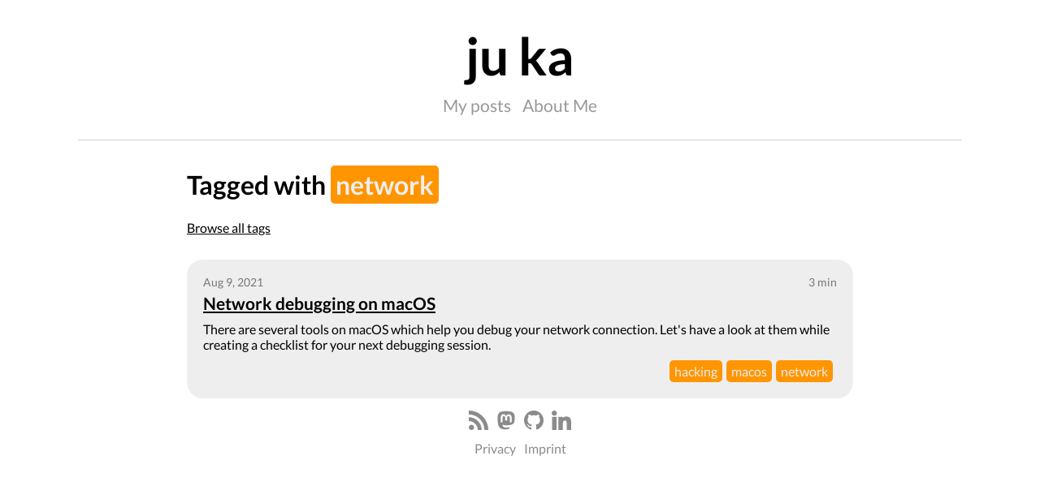

--- FILE ---
content_type: text/html; charset=utf-8
request_url: https://juliankahnert.de/tags/network/
body_size: 1007
content:
<!DOCTYPE html><html lang="en"><head><meta charset="UTF-8"/><meta name="og:site_name" content="ju ka"/><link rel="canonical" href="https://juliankahnert.de/tags/network"/><meta name="twitter:url" content="https://juliankahnert.de/tags/network"/><meta name="og:url" content="https://juliankahnert.de/tags/network"/><title>ju ka</title><meta name="twitter:title" content="ju ka"/><meta name="og:title" content="ju ka"/><meta name="description" content="I will add blogposts about technology with focus on Swift and Kubernetes. 🤓 I would love to get in touch with you. If you have any feedback, questions, ideas, etc. just drop me a line! ✉️"/><meta name="twitter:description" content="I will add blogposts about technology with focus on Swift and Kubernetes. 🤓 I would love to get in touch with you. If you have any feedback, questions, ideas, etc. just drop me a line! ✉️"/><meta name="og:description" content="I will add blogposts about technology with focus on Swift and Kubernetes. 🤓 I would love to get in touch with you. If you have any feedback, questions, ideas, etc. just drop me a line! ✉️"/><meta name="twitter:card" content="summary"/><link rel="stylesheet" href="/styles.css" type="text/css"/><link rel="stylesheet" href="/fonts.css" type="text/css"/><link rel="stylesheet" href="/code.css" type="text/css"/><meta name="viewport" content="width=device-width, initial-scale=1.0"/><link rel="shortcut icon" href="/img/favicon.png" type="image/png"/><link rel="alternate" href="/feed.rss" type="application/rss+xml" title="Subscribe to ju ka"/><meta name="twitter:image" content="https://juliankahnert.de/img/memoji.png"/><meta name="og:image" content="https://juliankahnert.de/img/memoji.png"/></head><body><header><div class="wrapper"><a class="site-name" href="/">ju ka</a><nav><ul><li><a href="/posts">My posts</a></li><li><a href="/about">About Me</a></li></ul></nav></div></header><hr/><div class="wrapper"><h1>Tagged with <span class="tag tag-orange">network</span></h1><a class="browse-all" href="/tags">Browse all tags</a><ul class="item-list"><li><article><div class="metadata-header"><span>Aug 9, 2021</span><span>3 min</span></div><h1><a href="/posts/2021-08-09--network-debugging-on-macos">Network debugging on macOS</a></h1><p>There are several tools on macOS which help you debug your network connection. Let's have a look at them while creating a checklist for your next debugging session.</p><ul class="tag-list"><li class="tag-orange"><a href="/tags/hacking">hacking</a></li><li class="tag-orange"><a href="/tags/macos">macos</a></li><li class="tag-orange"><a href="/tags/network">network</a></li></ul></article></li></ul></div><footer><div class="verification-links"><a rel="me" href="https://chaos.social/@jtk">Mastodon</a></div><p><a class="social-icon" target="_blank" href="/feed.xml"><img src="/img/logo-rss.svg"/></a><a class="social-icon" target="_blank" href="https://chaos.social/@jtk"><img src="/img/logo-mastodon.svg"/></a><a class="social-icon" target="_blank" href="https://github.com/JulianKahnert"><img src="/img/logo-github.svg"/></a><a class="social-icon" target="_blank" href="https://www.linkedin.com/in/julian-kahnert-6b08071b4/"><img src="/img/logo-linkedin.svg"/></a></p><p><a class="legal-link" href="/privacy">Privacy</a><a class="legal-link" href="/imprint">Imprint</a></p></footer><script defer src="https://static.cloudflareinsights.com/beacon.min.js/vcd15cbe7772f49c399c6a5babf22c1241717689176015" integrity="sha512-ZpsOmlRQV6y907TI0dKBHq9Md29nnaEIPlkf84rnaERnq6zvWvPUqr2ft8M1aS28oN72PdrCzSjY4U6VaAw1EQ==" data-cf-beacon='{"version":"2024.11.0","token":"10b86d0511f343a28e5eb0c0154ac12c","r":1,"server_timing":{"name":{"cfCacheStatus":true,"cfEdge":true,"cfExtPri":true,"cfL4":true,"cfOrigin":true,"cfSpeedBrain":true},"location_startswith":null}}' crossorigin="anonymous"></script>
</body></html>

--- FILE ---
content_type: text/css; charset=utf-8
request_url: https://juliankahnert.de/styles.css
body_size: 579
content:
/**
*  Publish Foundation theme
*  Copyright (c) John Sundell 2019
*  MIT license, see LICENSE file for details
*/

* {
    margin: 0;
    padding: 0;
    box-sizing: border-box;
}

html {
    font-family: Lato, Helvetica, Arial;
}

body {
    background: #fff;
    color: #000;
    text-align: center;
}

.wrapper {
    max-width: 900px;
    margin-left: auto;
    margin-right: auto;
    padding: 30px 40px 10px 40px;
    text-align: left;
}

header {
    /*    background-color: #eee;*/
    /*    border-bottom: solid 1px;*/
    /*    width: 85%;*/
    /*    margin: auto;*/
}

hr {
    width: 85%;
    margin: auto;
    opacity: 0.4;
}

header .wrapper {
    padding-top: 30px;
    padding-bottom: 30px;
    text-align: center;
}

header a {
    text-decoration: none;
}

header .site-name {
    color: #000;
    font-weight: bold;
    font-size: 4rem;
}

nav {
    margin-top: 10px;
    opacity: 0.4;
}

nav li {
    display: inline-block;
    margin: 0 7px;
    font-size: 1.3rem;
    /*    line-height: 2rem;*/
}

nav li a.selected {
    text-decoration: underline;
}

h1 {
    margin-bottom: 20px;
    font-size: 2rem;
}

h2 {
    margin: 20px 0;
}

p {
    margin-bottom: 10px;
}

a {
    color: inherit;
}

.description {
    margin-bottom: 40px;
}

.item-list .metadata-header {
    opacity: 0.5;
    font-size: 0.85rem;
    display: flex;
    flex-direction: row;
    flex-wrap: nowrap;
    justify-content: space-between;
    align-items: center;
    margin-bottom: 5px;
}

.item-list > li {
    display: block;
    padding: 20px;
    border-radius: 20px;
    background-color: #eee;
    margin-bottom: 20px;
}

.item-list > li:last-child {
    margin-bottom: 0;
}

.item-list h1 {
    margin-bottom: 10px;
    font-size: 1.3rem;
}

.item-list p {
    margin-bottom: 10px;
}

.tag-list {
    display: flex;
    justify-content: flex-end;
}

.verification-links {
    display: none;
}

.tag-list li,
.tag {
    display: inline-block;
    background-color: #000;
    color: #eee;
    padding: 4px 6px;
    border-radius: 5px;
    margin-right: 5px;
}

.tag-list a,
.tag a {
    text-decoration: none;
}

.item-page .tag-list {
    display: inline-block;
}

.content {
    margin-bottom: 40px;
    font-size: 1.05em;
    line-height: 1.5;
}

.content ol,
.content ul {
    padding-left: 35px;
    padding-right: 35px;
    padding-top: 5px;
    padding-bottom: 15px;
}

.browse-all {
    display: block;
    margin-bottom: 30px;
}

.all-tags li {
    font-size: 1.4rem;
    padding: 6px 10px;
    margin: 5px 5px;
}

footer {
    color: #8a8a8a;
    margin-top: 5px;
    margin-bottom: 15px;
}

.rounded-circle {
    border-radius: 50% !important;
    max-width: 200px;
}

.social-icon {
    color: #8a8a8a;
    margin: 0 5px;
    filter: invert(57%) sepia(16%) saturate(13%) hue-rotate(13deg)
        brightness(93%) contrast(90%);
}

.legal-link {
    margin: 0 5px;
    text-decoration-line: none;
    color: #8a8a8a;
}

figcaption {
    margin: 15px 30px;
    opacity: 0.5;
}

@media (prefers-color-scheme: dark) {
    body {
        background-color: #222;
    }

    body,
    header .site-name {
        color: #eee;
    }

    .item-list > li {
        background-color: #333;
    }

    /*    header {*/
    /*        background-color: #000;*/
    /*    }*/
}

@media (max-width: 600px) {
    .wrapper {
        padding: 40px 20px;
    }
}

div .tag-red,
.tag .tag-red {
    background-color: rgb(255, 59, 48);
}

div .tag-orange,
.tag .tag-orange {
    background-color: rgb(255, 149, 0);
}

div .tag-blue,
.tag .tag-blue {
    background-color: rgb(0, 122, 255);
}

div .tag-green,
.tag .tag-green {
    background-color: rgb(52, 199, 89);
}

div .tag-indigo,
.tag .tag-indigo {
    background-color: rgb(88, 86, 214);
}

@media (prefers-color-scheme: dark) {
    div .tag-red,
    .tag .tag-red {
        background-color: rgb(255, 69, 58);
    }

    div .tag-orange,
    .tag .tag-orange {
        background-color: rgb(255, 159, 10);
    }

    div .tag-blue,
    .tag .tag-blue {
        background-color: rgb(10, 132, 255);
    }

    div .tag-green,
    .tag .tag-green {
        background-color: rgb(48, 209, 88);
    }

    div .tag-indigo,
    .tag .tag-indigo {
        background-color: rgb(94, 92, 230);
    }
}


--- FILE ---
content_type: text/css; charset=utf-8
request_url: https://juliankahnert.de/code.css
body_size: -227
content:
/* Code blocks */
pre {
    background-color: #1a1a1a;
    padding: 16px 0;
    border-radius: 16px;
    margin: 10px 20px 10px 20px;
}

pre code {
    font-family: monospace;
    display: block;
    padding: 0 20px;
    color: #a9bcbc;
    background-color: #1a1a1a;
    line-height: 1.1rem;
    font-size: 1rem;
    overflow-x: auto;
    white-space: pre;
    word-wrap: normal;
    -webkit-overflow-scrolling: touch;
}

code {
    padding: 2px 4px;
    font-size: 95%;
    background-color: #eee;
    opacity: 0.7;
    border-radius: 4px;
}

pre code .keyword {
    color: #e73289;
}

pre code .type {
    color: #8281ca;
}

pre code .call {
    color: #348fe5;
}

pre code .property {
    color: #21ab9d;
}

pre code .number {
    color: #db6f57;
}

pre code .string {
    color: #fa641e;
}

pre code .comment {
    color: #6b8a94;
}

pre code .dotAccess {
    color: #92b300;
}

pre code .preprocessing {
    color: #b68a00;
}

@media (prefers-color-scheme: dark) {
    code {
        background-color: #333;
    }
}
